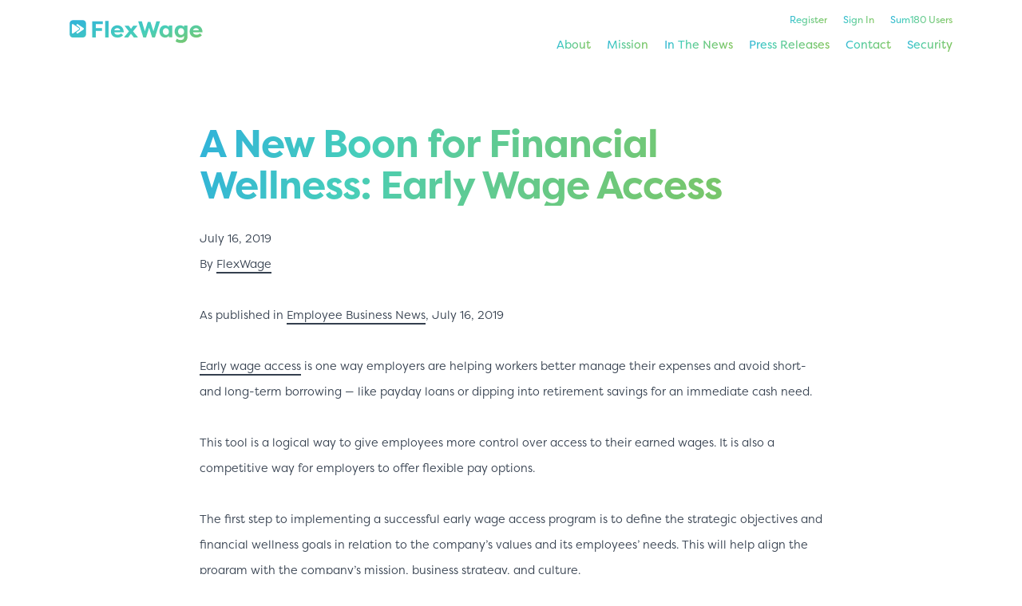

--- FILE ---
content_type: text/css
request_url: https://flexwage.com/wp-content/themes/flexwage-gutenberg/dist/styles/main.css
body_size: 12173
content:
/** Colors */
/** Box Model  */
/** Import everything from autoload */
/**
 * Import npm dependencies
 *
 * Prefix your imports with `~` to grab from node_modules/
 * @see https://github.com/webpack-contrib/sass-loader#imports
 */
/**
  * Gradient font rules
  */
/* line 4, resources/assets/styles/base/_buttons.scss */
button, [type='button'], [type='reset'], [type='submit'] {
  appearance: none;
  border: 0;
  border-radius: 5px;
  color: #fff;
  cursor: pointer;
  display: inline-block;
  font-family: filson-pro, sans-serif;
  font-size: 16px;
  -webkit-font-smoothing: antialiased;
  font-weight: 700;
  line-height: 1;
  min-width: 140px;
  padding: 0.75em 1.5em;
  text-align: center;
  text-decoration: none;
  transition: background-color 0.2s ease-in-out;
  user-select: none;
  vertical-align: middle;
  white-space: nowrap; }
  /* line 26, resources/assets/styles/base/_buttons.scss */
  button:hover, [type='button']:hover, [type='reset']:hover, [type='submit']:hover {
    background-color: #11519a;
    color: #fff; }
  /* line 31, resources/assets/styles/base/_buttons.scss */
  button:focus, [type='button']:focus, [type='reset']:focus, [type='submit']:focus {
    outline: none; }
  /* line 37, resources/assets/styles/base/_buttons.scss */
  button:disabled, [type='button']:disabled, [type='reset']:disabled, [type='submit']:disabled {
    cursor: not-allowed;
    opacity: 0.5; }
    /* line 41, resources/assets/styles/base/_buttons.scss */
    button:disabled:hover, [type='button']:disabled:hover, [type='reset']:disabled:hover, [type='submit']:disabled:hover {
      background-color: #1565c0; }

/* line 47, resources/assets/styles/base/_buttons.scss */
.button, .solid-grad-btn, .posts-navigation a, .ghost-btn, .green-btn, .gform_button, .flat-green-btn, .navy-blue-btn {
  padding: 16px;
  border-radius: 5px;
  font-size: 16px;
  text-decoration: none;
  transition: background-color 0.2s ease-in-out;
  border-image-source: none; }
  /* line 55, resources/assets/styles/base/_buttons.scss */
  .button:hover, .solid-grad-btn:hover, .posts-navigation a:hover, .ghost-btn:hover, .green-btn:hover, .gform_button:hover, .flat-green-btn:hover, .navy-blue-btn:hover {
    transition: background-color 0.2s ease-in-out; }

/* line 60, resources/assets/styles/base/_buttons.scss */
.solid-grad-btn, .posts-navigation a {
  background-image: linear-gradient(111deg, #30b2da, #47ceba, 53%, #82c55b); }
  /* line 65, resources/assets/styles/base/_buttons.scss */
  .solid-grad-btn:hover, .posts-navigation a:hover {
    color: #2b2b2b; }

/* line 70, resources/assets/styles/base/_buttons.scss */
.ghost-btn {
  cursor: pointer;
  position: relative;
  text-align: center;
  user-select: none;
  min-width: 200px;
  border-bottom: none;
  background-image: linear-gradient(111deg, #30b2da, #47ceba, 53%, #82c55b);
  -webkit-background-clip: text;
  background-clip: text;
  -webkit-text-fill-color: transparent; }
  /* line 84, resources/assets/styles/base/_buttons.scss */
  .ghost-btn::before, .ghost-btn::after {
    background: linear-gradient(111deg, #30b2da, #47ceba, 53%, #82c55b);
    border-radius: 5px;
    content: '';
    display: block;
    z-index: -20;
    position: absolute;
    top: 0;
    left: 0;
    height: 100%;
    width: 100%; }
  /* line 96, resources/assets/styles/base/_buttons.scss */
  .ghost-btn::after {
    background: white;
    border-radius: 3px;
    transition: background 0.2s ease-in-out;
    z-index: -10;
    position: absolute;
    top: 2px;
    left: 2px;
    height: calc(100% - 4px);
    width: calc(100% - 4px); }
  /* line 106, resources/assets/styles/base/_buttons.scss */
  .ghost-btn:hover {
    background-image: linear-gradient(to right, white, white); }
    /* line 109, resources/assets/styles/base/_buttons.scss */
    .ghost-btn:hover::after {
      background: rgba(255, 255, 255, 0); }

/* line 115, resources/assets/styles/base/_buttons.scss */
.green-btn, .gform_button {
  background-image: linear-gradient(111deg, #30b2da, #47ceba, 53%, #82c55b);
  overflow: hidden;
  position: relative; }
  /* line 124, resources/assets/styles/base/_buttons.scss */
  .green-btn::before, .gform_button::before {
    background: rgba(255, 255, 255, 0);
    content: '';
    display: block;
    transition: background 0.2s ease-in-out;
    position: absolute;
    top: 0;
    left: 0;
    height: 100%;
    width: 100%; }
  /* line 135, resources/assets/styles/base/_buttons.scss */
  .green-btn:hover::before, .gform_button:hover::before {
    background: white; }
  /* line 139, resources/assets/styles/base/_buttons.scss */
  .green-btn:hover .text, .gform_button:hover .text {
    color: #82c55b; }
  /* line 144, resources/assets/styles/base/_buttons.scss */
  .green-btn .text, .gform_button .text {
    position: relative;
    transition: color 0.2s ease-in-out; }

/* line 155, resources/assets/styles/base/_buttons.scss */
.flat-green-btn:hover {
  color: #82c55b; }

/* line 167, resources/assets/styles/base/_buttons.scss */
.navy-blue-btn:hover {
  color: #343f4e; }

/* line 177, resources/assets/styles/base/_buttons.scss */
.gform_button:hover {
  background: #fff;
  color: #82c55b; }

/* line 5, resources/assets/styles/base/_forms.scss */
fieldset {
  background-color: transparent;
  border: 0;
  margin: 0;
  padding: 0; }

/* line 12, resources/assets/styles/base/_forms.scss */
legend {
  font-weight: 600;
  margin-bottom: 0.375em;
  padding: 0; }

/* line 18, resources/assets/styles/base/_forms.scss */
label {
  display: block;
  font-weight: 600;
  margin-bottom: 0.375em; }

/* line 24, resources/assets/styles/base/_forms.scss */
input,
select,
textarea {
  display: block;
  font-family: filson-pro, sans-serif;
  font-size: 16px; }

/* line 32, resources/assets/styles/base/_forms.scss */
[type='color'], [type='date'], [type='datetime'], [type='datetime-local'], [type='email'], [type='month'], [type='number'], [type='password'], [type='search'], [type='tel'], [type='text'], [type='time'], [type='url'], [type='week'], input:not([type]), textarea,
select {
  appearance: none;
  background-color: #fff;
  border: 2px solid #d7d7d7;
  border-radius: 5px;
  overflow: hidden;
  box-sizing: border-box;
  margin-bottom: 21px;
  padding: 16px 30px !important;
  transition: border-color 0.2s ease-in-out;
  width: 100%; }
  /* line 46, resources/assets/styles/base/_forms.scss */
  [type='color']:hover, [type='date']:hover, [type='datetime']:hover, [type='datetime-local']:hover, [type='email']:hover, [type='month']:hover, [type='number']:hover, [type='password']:hover, [type='search']:hover, [type='tel']:hover, [type='text']:hover, [type='time']:hover, [type='url']:hover, [type='week']:hover, input:not([type]):hover, textarea:hover,
  select:hover {
    border-color: #75b152; }
  /* line 50, resources/assets/styles/base/_forms.scss */
  [type='color']:focus, [type='date']:focus, [type='datetime']:focus, [type='datetime-local']:focus, [type='email']:focus, [type='month']:focus, [type='number']:focus, [type='password']:focus, [type='search']:focus, [type='tel']:focus, [type='text']:focus, [type='time']:focus, [type='url']:focus, [type='week']:focus, input:not([type]):focus, textarea:focus,
  select:focus {
    border-color: #82c55b;
    outline: none; }
  /* line 55, resources/assets/styles/base/_forms.scss */
  [type='color']:disabled, [type='date']:disabled, [type='datetime']:disabled, [type='datetime-local']:disabled, [type='email']:disabled, [type='month']:disabled, [type='number']:disabled, [type='password']:disabled, [type='search']:disabled, [type='tel']:disabled, [type='text']:disabled, [type='time']:disabled, [type='url']:disabled, [type='week']:disabled, input:not([type]):disabled, textarea:disabled,
  select:disabled {
    background-color: #f2f2f2;
    cursor: not-allowed; }
    /* line 59, resources/assets/styles/base/_forms.scss */
    [type='color']:disabled:hover, [type='date']:disabled:hover, [type='datetime']:disabled:hover, [type='datetime-local']:disabled:hover, [type='email']:disabled:hover, [type='month']:disabled:hover, [type='number']:disabled:hover, [type='password']:disabled:hover, [type='search']:disabled:hover, [type='tel']:disabled:hover, [type='text']:disabled:hover, [type='time']:disabled:hover, [type='url']:disabled:hover, [type='week']:disabled:hover, input:not([type]):disabled:hover, textarea:disabled:hover,
    select:disabled:hover {
      border: 1px solid #f6f6f8; }
  /* line 64, resources/assets/styles/base/_forms.scss */
  [type='color']::placeholder, [type='date']::placeholder, [type='datetime']::placeholder, [type='datetime-local']::placeholder, [type='email']::placeholder, [type='month']::placeholder, [type='number']::placeholder, [type='password']::placeholder, [type='search']::placeholder, [type='tel']::placeholder, [type='text']::placeholder, [type='time']::placeholder, [type='url']::placeholder, [type='week']::placeholder, input:not([type])::placeholder, textarea::placeholder,
  select::placeholder {
    color: #858c95; }

/* line 69, resources/assets/styles/base/_forms.scss */
textarea {
  resize: vertical; }

/* line 73, resources/assets/styles/base/_forms.scss */
[type="checkbox"],
[type="radio"] {
  display: inline;
  margin-right: 0.375em; }

/* line 79, resources/assets/styles/base/_forms.scss */
[type="file"] {
  margin-bottom: 0.75em;
  width: 100%; }

/* line 84, resources/assets/styles/base/_forms.scss */
select {
  margin-bottom: 0.75em;
  width: 100%;
  color: #858c95; }

/* line 100, resources/assets/styles/base/_forms.scss */
.gfield {
  margin-top: 0 !important; }

/* line 104, resources/assets/styles/base/_forms.scss */
.gfield_label {
  display: none !important; }

/* line 108, resources/assets/styles/base/_forms.scss */
.gform_fields {
  display: flex;
  flex-direction: column; }

/* line 113, resources/assets/styles/base/_forms.scss */
.ginput_container_select {
  position: relative; }
  /* line 116, resources/assets/styles/base/_forms.scss */
  .ginput_container_select::after {
    position: absolute;
    content: '\F078';
    font-family: 'Font Awesome 5 Free';
    font-weight: 900;
    top: 13px;
    right: 30px;
    color: #858c95; }
  /* line 126, resources/assets/styles/base/_forms.scss */
  .ginput_container_select select {
    margin-left: 0 !important; }

/* line 131, resources/assets/styles/base/_forms.scss */
.gfield_error {
  background-color: rgba(71, 206, 186, 0.1) !important;
  border-top-color: #47ceba !important;
  border-bottom-color: #47ceba !important;
  color: #47ceba !important;
  padding-right: 16px !important; }

/* line 139, resources/assets/styles/base/_forms.scss */
.gform_footer {
  margin-top: 0 !important;
  padding-top: 0 !important; }

/* line 144, resources/assets/styles/base/_forms.scss */
.validation_error {
  border-top-color: #47ceba !important;
  border-bottom-color: #47ceba !important;
  color: #47ceba !important; }

/* line 1, resources/assets/styles/base/_layout.scss */
html {
  background-color: #fff;
  box-sizing: border-box; }

/* line 6, resources/assets/styles/base/_layout.scss */
*,
*::before,
*::after {
  box-sizing: inherit; }

/* line 12, resources/assets/styles/base/_layout.scss */
html,
body {
  height: 100%; }

/* line 17, resources/assets/styles/base/_layout.scss */
body {
  margin: 0; }

/* line 1, resources/assets/styles/base/_lists.scss */
ul,
ol {
  list-style-type: none;
  margin: 0;
  padding: 0; }

/* line 8, resources/assets/styles/base/_lists.scss */
dl {
  margin: 0; }

/* line 12, resources/assets/styles/base/_lists.scss */
dt {
  font-weight: 600;
  margin: 0; }

/* line 17, resources/assets/styles/base/_lists.scss */
dd {
  margin: 0; }

/* line 1, resources/assets/styles/base/_media.scss */
figure {
  margin: 0; }

/* line 5, resources/assets/styles/base/_media.scss */
img,
picture {
  margin: 0;
  max-width: 100%; }

/* line 1, resources/assets/styles/base/_tables.scss */
table {
  border-collapse: collapse;
  margin: 1.5em 0;
  table-layout: fixed;
  text-align: left;
  width: 100%; }

/* line 9, resources/assets/styles/base/_tables.scss */
thead {
  line-height: 1.2;
  vertical-align: bottom; }

/* line 14, resources/assets/styles/base/_tables.scss */
tbody {
  vertical-align: top; }

/* line 18, resources/assets/styles/base/_tables.scss */
tr {
  border-bottom: 1px solid #f6f6f8; }

/* line 22, resources/assets/styles/base/_tables.scss */
th {
  font-weight: 600; }

/* line 26, resources/assets/styles/base/_tables.scss */
th,
td {
  padding: 0.75em 0.75em 0.75em 0; }

/* line 1, resources/assets/styles/base/_typography.scss */
html {
  color: #343f4e;
  font-family: filson-pro, sans-serif;
  font-size: 100%;
  font-weight: 300;
  line-height: 1.5; }

/* line 9, resources/assets/styles/base/_typography.scss */
body {
  font-size: 0.9em;
  line-height: 2.28571; }

/* line 14, resources/assets/styles/base/_typography.scss */
h1,
h2,
h3,
h4,
h5,
h6 {
  font-family: filson-pro, sans-serif;
  font-size: 1.25em;
  line-height: 1.2;
  margin: 0 0 0.75em; }

/* line 26, resources/assets/styles/base/_typography.scss */
p {
  margin: 0 0 32px; }

/* line 30, resources/assets/styles/base/_typography.scss */
a {
  border-bottom: 2px solid;
  border-image-slice: 2;
  color: inherit;
  position: relative;
  text-decoration: none;
  transition: color 0.2s ease-in-out; }
  /* line 40, resources/assets/styles/base/_typography.scss */
  a:hover {
    color: #82c55b; }
  /* line 44, resources/assets/styles/base/_typography.scss */
  a:focus {
    outline: none; }

/* line 51, resources/assets/styles/base/_typography.scss */
hr {
  border-bottom: 1px solid #f6f6f8;
  border-left: 0;
  border-right: 0;
  border-top: 0;
  margin: 1.5em 0; }

/**
 * Font Size
 **/
/* line 62, resources/assets/styles/base/_typography.scss */
.fz\(54\), h1 {
  font-size: 3.37891em;
  line-height: 1.07;
  letter-spacing: -1px;
  margin-bottom: 25px; }
  @media all and (max-width: 400px) {
    /* line 62, resources/assets/styles/base/_typography.scss */
    .fz\(54\), h1 {
      font-size: 2.44141em; } }

/* line 73, resources/assets/styles/base/_typography.scss */
.fz\(48\) {
  font-size: 2.94922em;
  line-height: 1.125;
  letter-spacing: -1.5px; }

/* line 79, resources/assets/styles/base/_typography.scss */
.fz\(36\) {
  font-size: 1.95312em;
  line-height: 1.22;
  letter-spacing: -0.7px; }

/* line 85, resources/assets/styles/base/_typography.scss */
.fz\(30\), h3 {
  font-size: 1.875em;
  line-height: 1.33;
  letter-spacing: -0.5px; }

/* line 91, resources/assets/styles/base/_typography.scss */
.fz\(24\) {
  font-size: 1.5625em;
  line-height: 1.5; }

/* line 96, resources/assets/styles/base/_typography.scss */
.fz\(20\) {
  font-size: 1.25em;
  line-height: 1.6;
  letter-spacing: -0.5px; }

/* line 102, resources/assets/styles/base/_typography.scss */
.fz\(18\) {
  font-size: 1.125em;
  line-height: 1.78;
  letter-spacing: -0.5px; }

/* line 108, resources/assets/styles/base/_typography.scss */
.fz\(16\) {
  font-size: 1.25em;
  line-height: 1.5; }

/* line 113, resources/assets/styles/base/_typography.scss */
.fz\(14\) {
  font-size: 0.875em;
  line-height: 2.28571;
  letter-spacing: -0.5px; }

/**
 * Font Weights
 **/
/* line 126, resources/assets/styles/base/_typography.scss */
.fw\(100\) {
  font-weight: 100; }

/* line 126, resources/assets/styles/base/_typography.scss */
.fw\(200\) {
  font-weight: 200; }

/* line 126, resources/assets/styles/base/_typography.scss */
.fw\(300\) {
  font-weight: 300; }

/* line 126, resources/assets/styles/base/_typography.scss */
.fw\(400\) {
  font-weight: 400; }

/* line 126, resources/assets/styles/base/_typography.scss */
.fw\(500\) {
  font-weight: 500; }

/* line 126, resources/assets/styles/base/_typography.scss */
.fw\(600\) {
  font-weight: 600; }

/* line 126, resources/assets/styles/base/_typography.scss */
.fw\(700\), .ghost-btn, .green-btn, .gform_button, .flat-green-btn, .navy-blue-btn {
  font-weight: 700; }

/* line 126, resources/assets/styles/base/_typography.scss */
.fw\(800\) {
  font-weight: 800; }

/* line 126, resources/assets/styles/base/_typography.scss */
.fw\(900\) {
  font-weight: 900; }

/**
 * General font rules
 */
/* line 134, resources/assets/styles/base/_typography.scss */
.fs\(i\) {
  font-style: italic; }

/* line 138, resources/assets/styles/base/_typography.scss */
.ta\(c\) {
  text-align: center; }

/* line 142, resources/assets/styles/base/_typography.scss */
.ta\(l\) {
  text-align: left; }

/* line 146, resources/assets/styles/base/_typography.scss */
.ta\(r\) {
  text-align: right; }

/* line 159, resources/assets/styles/base/_typography.scss */
.wysiwyg a {
  white-space: nowrap; }

/* line 15, resources/assets/styles/base/_base.scss */
.row {
  display: flex;
  float: left;
  justify-content: center;
  width: 100%; }

/**
 * Color mapping
 */
/* line 41, resources/assets/styles/base/_base.scss */
.bg\(white\), .ghost-btn, .flat-green-btn:hover, .navy-blue-btn:hover {
  background-color: #fff; }

/* line 45, resources/assets/styles/base/_base.scss */
.fg\(white\), .green-btn, .gform_button {
  color: #fff; }

/* line 49, resources/assets/styles/base/_base.scss */
.bdr\(white\) {
  border: solid 2px #fff; }

/* line 41, resources/assets/styles/base/_base.scss */
.bg\(black\) {
  background-color: #2b2b2b; }

/* line 45, resources/assets/styles/base/_base.scss */
.fg\(black\) {
  color: #2b2b2b; }

/* line 49, resources/assets/styles/base/_base.scss */
.bdr\(black\) {
  border: solid 2px #2b2b2b; }

/* line 41, resources/assets/styles/base/_base.scss */
.bg\(dark-navy-blue\), .navy-blue-btn {
  background-color: #343f4e; }

/* line 45, resources/assets/styles/base/_base.scss */
.fg\(dark-navy-blue\) {
  color: #343f4e; }

/* line 49, resources/assets/styles/base/_base.scss */
.bdr\(dark-navy-blue\) {
  border: solid 2px #343f4e; }

/* line 41, resources/assets/styles/base/_base.scss */
.bg\(dark-gray\) {
  background-color: #4a4c4a; }

/* line 45, resources/assets/styles/base/_base.scss */
.fg\(dark-gray\) {
  color: #4a4c4a; }

/* line 49, resources/assets/styles/base/_base.scss */
.bdr\(dark-gray\) {
  border: solid 2px #4a4c4a; }

/* line 41, resources/assets/styles/base/_base.scss */
.bg\(medium-gray\) {
  background-color: #898989; }

/* line 45, resources/assets/styles/base/_base.scss */
.fg\(medium-gray\) {
  color: #898989; }

/* line 49, resources/assets/styles/base/_base.scss */
.bdr\(medium-gray\) {
  border: solid 2px #898989; }

/* line 41, resources/assets/styles/base/_base.scss */
.bg\(light-gray\) {
  background-color: #f6f6f8; }

/* line 45, resources/assets/styles/base/_base.scss */
.fg\(light-gray\) {
  color: #f6f6f8; }

/* line 49, resources/assets/styles/base/_base.scss */
.bdr\(light-gray\) {
  border: solid 2px #f6f6f8; }

/* line 41, resources/assets/styles/base/_base.scss */
.bg\(light-green\), .flat-green-btn {
  background-color: rgba(130, 197, 91, 0.5); }

/* line 45, resources/assets/styles/base/_base.scss */
.fg\(light-green\) {
  color: rgba(130, 197, 91, 0.5); }

/* line 49, resources/assets/styles/base/_base.scss */
.bdr\(light-green\) {
  border: solid 2px rgba(130, 197, 91, 0.5); }

/* line 54, resources/assets/styles/base/_base.scss */
.gradient-font {
  background-image: linear-gradient(111deg, #30b2da, #47ceba, 53%, #82c55b);
  -webkit-background-clip: text;
  background-clip: text;
  -webkit-text-fill-color: transparent; }

/* line 60, resources/assets/styles/base/_base.scss */
.wp-block-embed__wrapper {
  overflow: hidden;
  position: relative;
  max-width: 100%;
  height: auto;
  padding-bottom: 56.25%; }
  /* line 67, resources/assets/styles/base/_base.scss */
  .wp-block-embed__wrapper iframe {
    position: absolute;
    top: 0;
    left: 0;
    width: 100%;
    height: 100%; }

/* Slider */
/* line 3, node_modules/slick-carousel/slick/slick.scss */
.slick-slider {
  position: relative;
  display: block;
  box-sizing: border-box;
  -webkit-touch-callout: none;
  -webkit-user-select: none;
  -khtml-user-select: none;
  -moz-user-select: none;
  -ms-user-select: none;
  user-select: none;
  -ms-touch-action: pan-y;
  touch-action: pan-y;
  -webkit-tap-highlight-color: transparent; }

/* line 17, node_modules/slick-carousel/slick/slick.scss */
.slick-list {
  position: relative;
  overflow: hidden;
  display: block;
  margin: 0;
  padding: 0; }
  /* line 24, node_modules/slick-carousel/slick/slick.scss */
  .slick-list:focus {
    outline: none; }
  /* line 28, node_modules/slick-carousel/slick/slick.scss */
  .slick-list.dragging {
    cursor: pointer;
    cursor: hand; }

/* line 33, node_modules/slick-carousel/slick/slick.scss */
.slick-slider .slick-track,
.slick-slider .slick-list {
  -webkit-transform: translate3d(0, 0, 0);
  -moz-transform: translate3d(0, 0, 0);
  -ms-transform: translate3d(0, 0, 0);
  -o-transform: translate3d(0, 0, 0);
  transform: translate3d(0, 0, 0); }

/* line 42, node_modules/slick-carousel/slick/slick.scss */
.slick-track {
  position: relative;
  left: 0;
  top: 0;
  display: block;
  margin-left: auto;
  margin-right: auto; }
  /* line 50, node_modules/slick-carousel/slick/slick.scss */
  .slick-track:before, .slick-track:after {
    content: "";
    display: table; }
  /* line 56, node_modules/slick-carousel/slick/slick.scss */
  .slick-track:after {
    clear: both; }
  /* line 60, node_modules/slick-carousel/slick/slick.scss */
  .slick-loading .slick-track {
    visibility: hidden; }

/* line 64, node_modules/slick-carousel/slick/slick.scss */
.slick-slide {
  float: left;
  height: 100%;
  min-height: 1px;
  display: none; }
  /* line 68, node_modules/slick-carousel/slick/slick.scss */
  [dir="rtl"] .slick-slide {
    float: right; }
  /* line 71, node_modules/slick-carousel/slick/slick.scss */
  .slick-slide img {
    display: block; }
  /* line 74, node_modules/slick-carousel/slick/slick.scss */
  .slick-slide.slick-loading img {
    display: none; }
  /* line 80, node_modules/slick-carousel/slick/slick.scss */
  .slick-slide.dragging img {
    pointer-events: none; }
  /* line 84, node_modules/slick-carousel/slick/slick.scss */
  .slick-initialized .slick-slide {
    display: block; }
  /* line 88, node_modules/slick-carousel/slick/slick.scss */
  .slick-loading .slick-slide {
    visibility: hidden; }
  /* line 92, node_modules/slick-carousel/slick/slick.scss */
  .slick-vertical .slick-slide {
    display: block;
    height: auto;
    border: 1px solid transparent; }

/* line 98, node_modules/slick-carousel/slick/slick.scss */
.slick-arrow.slick-hidden {
  display: none; }

/* line 25, stdin */
html {
  font-size: 1em;
  width: 100%; }

/* line 30, stdin */
.main {
  align-items: center;
  background: white;
  overflow: hidden;
  position: relative;
  width: 100%;
  z-index: 100; }

/* line 41, stdin */
.main > *:not(.block) {
  max-width: 810px;
  margin-left: auto;
  margin-right: auto;
  padding-left: 15px;
  padding-right: 15px;
  width: 100%; }

/* line 50, stdin */
.main > *:not(.block) + .block,
.main > .block + *:not(.block) {
  margin-top: 10.26694vh; }

/* line 55, stdin */
.main > *:last-child:not(.block) {
  margin-bottom: 10.26694vh; }

/* line 59, stdin */
.main > p {
  margin-bottom: 32px !important; }

/* line 63, stdin */
.main > .checks li::before {
  content: "\F00C";
  font-family: "Font Awesome 5 Free";
  font-weight: 900;
  color: rgba(130, 197, 91, 0.5);
  margin-right: 10px; }

/* line 71, stdin */
.block {
  max-width: 100%;
  width: 100%; }

/** Import theme styles */
/* line 1, resources/assets/styles/components/_modals.scss */
.modal__overlay {
  position: fixed;
  top: 0;
  left: 0;
  right: 0;
  bottom: 0;
  background: rgba(0, 0, 0, 0.6);
  display: flex;
  justify-content: center;
  align-items: center;
  z-index: 9001; }

/* line 14, resources/assets/styles/components/_modals.scss */
.modal__container {
  background-color: #fff;
  flex: 0 1 1100px;
  max-height: 100vh;
  border-radius: 4px;
  overflow-y: auto;
  box-sizing: border-box; }

/* line 25, resources/assets/styles/components/_modals.scss */
.modal__embed {
  padding-bottom: 56.25%;
  position: relative;
  height: 0;
  width: 100%; }
  /* line 31, resources/assets/styles/components/_modals.scss */
  .modal__embed iframe {
    position: absolute;
    top: 0;
    right: 0;
    bottom: 0;
    left: 0;
    height: 100%;
    width: 100%; }

/* line 37, resources/assets/styles/components/_modals.scss */
.modal__title {
  margin-top: 0;
  margin-bottom: 0;
  font-weight: 600;
  font-size: 1.25rem;
  line-height: 1.25;
  color: #00449e;
  box-sizing: border-box; }

/* line 47, resources/assets/styles/components/_modals.scss */
.modal__close {
  background: transparent;
  border: 0;
  min-width: 0;
  z-index: 9001;
  position: absolute;
  top: 15px;
  right: 15px; }
  /* line 55, resources/assets/styles/components/_modals.scss */
  .modal__close:hover {
    background: transparent; }

/* line 60, resources/assets/styles/components/_modals.scss */
.modal__close::before {
  content: "\2715";
  text-shadow: 0 1px 1px rgba(0, 0, 0, 0.4); }

/* line 65, resources/assets/styles/components/_modals.scss */
.modal__btn {
  font-size: 0.875rem;
  padding: 0.5rem 1rem;
  background-color: #e6e6e6;
  color: rgba(0, 0, 0, 0.8);
  border-radius: 0.25rem;
  border-style: none;
  border-width: 0;
  cursor: pointer;
  -webkit-appearance: button;
  text-transform: none;
  overflow: visible;
  line-height: 1.15;
  margin: 0;
  will-change: transform;
  -moz-osx-font-smoothing: grayscale;
  -webkit-backface-visibility: hidden;
  backface-visibility: hidden;
  -webkit-transform: translateZ(0);
  transform: translateZ(0);
  transition: -webkit-transform 0.25s ease-out;
  transition: transform 0.25s ease-out;
  transition: transform 0.25s ease-out, -webkit-transform 0.25s ease-out; }

/* line 90, resources/assets/styles/components/_modals.scss */
.modal__btn:focus,
.modal__btn:hover {
  -webkit-transform: scale(1.05);
  transform: scale(1.05); }

/* line 96, resources/assets/styles/components/_modals.scss */
.modal__btn-primary {
  background-color: #00449e;
  color: #fff; }

@keyframes mmfadeIn {
  from {
    opacity: 0; }
  to {
    opacity: 1; } }

@keyframes mmfadeOut {
  from {
    opacity: 1; }
  to {
    opacity: 0; } }

@keyframes mmslideIn {
  from {
    transform: translateY(15%); }
  to {
    transform: translateY(0); } }

@keyframes mmslideOut {
  from {
    transform: translateY(0); }
  to {
    transform: translateY(-10%); } }

/* line 121, resources/assets/styles/components/_modals.scss */
.micromodal-slide {
  display: none; }

/* line 125, resources/assets/styles/components/_modals.scss */
.micromodal-slide.is-open {
  display: block; }

/* line 129, resources/assets/styles/components/_modals.scss */
.micromodal-slide[aria-hidden="false"] .modal__overlay {
  animation: mmfadeIn 0.3s cubic-bezier(0, 0, 0.2, 1); }

/* line 133, resources/assets/styles/components/_modals.scss */
.micromodal-slide[aria-hidden="false"] .modal__container {
  animation: mmslideIn 0.3s cubic-bezier(0, 0, 0.2, 1); }

/* line 137, resources/assets/styles/components/_modals.scss */
.micromodal-slide[aria-hidden="true"] .modal__overlay {
  animation: mmfadeOut 0.3s cubic-bezier(0, 0, 0.2, 1); }

/* line 141, resources/assets/styles/components/_modals.scss */
.micromodal-slide[aria-hidden="true"] .modal__container {
  animation: mmslideOut 0.3s cubic-bezier(0, 0, 0.2, 1); }

/* line 145, resources/assets/styles/components/_modals.scss */
.micromodal-slide .modal__container,
.micromodal-slide .modal__overlay {
  will-change: transform; }

/* line 150, resources/assets/styles/components/_modals.scss */
#youtube-modal-visibility,
#audio-modal-embed {
  display: none; }
  /* line 154, resources/assets/styles/components/_modals.scss */
  #youtube-modal-visibility.active,
  #audio-modal-embed.active {
    display: block; }

/* line 159, resources/assets/styles/components/_modals.scss */
#audio-modal-embed {
  transform: translateX(-50%) translateY(-50%);
  position: absolute;
  top: 50%;
  left: 50%; }

/** Search form */
/**
 * WordPress Generated Classes
 * @see http://codex.wordpress.org/CSS#WordPress_Generated_Classes
 */
/** Media alignment */
/* line 7, resources/assets/styles/components/_wp-classes.scss */
.alignnone {
  margin-left: 0;
  margin-right: 0;
  max-width: 100%;
  height: auto; }

/* line 14, resources/assets/styles/components/_wp-classes.scss */
.aligncenter {
  display: block;
  margin: 1rem auto;
  height: auto; }

/* line 20, resources/assets/styles/components/_wp-classes.scss */
.alignleft,
.alignright {
  margin-bottom: 1rem;
  height: auto; }

@media (min-width: 30rem) {
  /* line 27, resources/assets/styles/components/_wp-classes.scss */
  .alignleft {
    float: left;
    margin-right: 1rem; }
  /* line 32, resources/assets/styles/components/_wp-classes.scss */
  .alignright {
    float: right;
    margin-left: 1rem; } }

/** Captions */
/** Text meant only for screen readers */
/* line 45, resources/assets/styles/components/_wp-classes.scss */
.screen-reader-text {
  position: absolute;
  width: 1px;
  height: 1px;
  padding: 0;
  margin: -1px;
  overflow: hidden;
  clip: rect(0, 0, 0, 0);
  border: 0;
  color: #000;
  background: #fff; }

/* line 6, resources/assets/styles/layouts/_header.scss */
.brand,
[data-toggle-nav] {
  z-index: 100; }

/* line 11, resources/assets/styles/layouts/_header.scss */
.banner {
  font-weight: 400;
  display: flex;
  flex-direction: column;
  align-items: center;
  width: 100%;
  min-height: 80px;
  background: rgba(255, 255, 255, 0.1);
  transition: background 0.25s ease-in-out;
  z-index: 9001;
  position: fixed;
  top: 0;
  right: 0;
  left: 0; }
  /* line 14, resources/assets/styles/layouts/_header.scss */
  body.admin-bar .banner {
    top: 32px; }
  /* line 30, resources/assets/styles/layouts/_header.scss */
  .banner .top-bar {
    align-items: center;
    background-color: #343f4e;
    color: #fff;
    display: flex;
    font-size: 12px;
    justify-content: center;
    padding: 0 10px;
    height: 40px;
    width: 100%; }
    /* line 41, resources/assets/styles/layouts/_header.scss */
    .banner .top-bar .marquee {
      transform-origin: center left;
      user-select: none;
      white-space: nowrap;
      width: auto !important; }
      @media all and (max-width: 500px) {
        /* line 41, resources/assets/styles/layouts/_header.scss */
        .banner .top-bar .marquee {
          animation: marqueeAnim 15s linear infinite running;
          position: absolute; } }
      /* line 52, resources/assets/styles/layouts/_header.scss */
      .banner .top-bar .marquee:hover {
        animation-play-state: paused; }
    /* line 57, resources/assets/styles/layouts/_header.scss */
    .banner .top-bar .scroll-holder {
      overflow: hidden; }
      @media all and (max-width: 500px) {
        /* line 57, resources/assets/styles/layouts/_header.scss */
        .banner .top-bar .scroll-holder {
          flex: 1 1 100px;
          position: relative;
          height: 27px; } }
    /* line 68, resources/assets/styles/layouts/_header.scss */
    .banner .top-bar .style-svg {
      flex: 0 0 16px;
      height: auto;
      width: 16px; }
    /* line 74, resources/assets/styles/layouts/_header.scss */
    .banner .top-bar .top-bar-link {
      flex: 0 0 auto; }
    /* line 78, resources/assets/styles/layouts/_header.scss */
    .banner .top-bar .top-line {
      align-items: center;
      display: flex;
      flex: 0 0 100%;
      justify-content: center; }
    /* line 85, resources/assets/styles/layouts/_header.scss */
    .banner .top-bar .top-line > * {
      margin-left: 11px; }
    /* line 90, resources/assets/styles/layouts/_header.scss */
    .banner .top-bar .top-line > *:first-child {
      margin-left: 0; }

@keyframes marqueeAnim {
  0% {
    transform: translateX(100%); }
  100% {
    transform: translateX(-100%); } }
  /* line 105, resources/assets/styles/layouts/_header.scss */
  .banner .container {
    align-items: center;
    display: flex;
    justify-content: space-between;
    width: 100%;
    height: 80px;
    padding: 0 6.77083vw;
    position: relative; }
  /* line 115, resources/assets/styles/layouts/_header.scss */
  .banner .unclickable > a:hover {
    cursor: default; }
  /* line 119, resources/assets/styles/layouts/_header.scss */
  .banner a,
  .banner i,
  .banner .sign-in::after {
    border: none;
    background-image: linear-gradient(111deg, #30b2da, #47ceba, 53%, #82c55b);
    -webkit-background-clip: text;
    background-clip: text;
    -webkit-text-fill-color: transparent; }
  /* line 127, resources/assets/styles/layouts/_header.scss */
  .banner a.brand {
    display: flex;
    align-items: center; }
  /* line 132, resources/assets/styles/layouts/_header.scss */
  .banner .style-svg {
    width: 170px;
    height: 30px; }
  /* line 137, resources/assets/styles/layouts/_header.scss */
  .banner .style-svg rect {
    stroke-width: 0; }
  /* line 141, resources/assets/styles/layouts/_header.scss */
  .banner .menu-item {
    margin-left: 20px; }
    @media all and (max-width: 900px) {
      /* line 141, resources/assets/styles/layouts/_header.scss */
      .banner .menu-item {
        margin-left: 0; } }
  /* line 149, resources/assets/styles/layouts/_header.scss */
  .banner .nav-primary,
  .banner .nav {
    display: flex;
    align-items: center; }
  /* line 155, resources/assets/styles/layouts/_header.scss */
  .banner .nav-primary {
    align-items: flex-end;
    flex-direction: column; }
  /* line 160, resources/assets/styles/layouts/_header.scss */
  .banner #menu-top-menu {
    display: flex; }
    /* line 163, resources/assets/styles/layouts/_header.scss */
    .banner #menu-top-menu a {
      font-size: 12px; }
      /* line 166, resources/assets/styles/layouts/_header.scss */
      .banner #menu-top-menu a:hover {
        color: #343f4e;
        opacity: 0.5; }
    @media all and (max-width: 900px) {
      /* line 160, resources/assets/styles/layouts/_header.scss */
      .banner #menu-top-menu {
        flex-direction: column; } }
  /* line 177, resources/assets/styles/layouts/_header.scss */
  .banner .sign-in {
    position: relative; }
    /* line 180, resources/assets/styles/layouts/_header.scss */
    .banner .sign-in::after {
      content: '|';
      position: absolute;
      top: 2px;
      right: -10px;
      font-size: 12px; }
  /* line 190, resources/assets/styles/layouts/_header.scss */
  .banner .nav-primary .sub-menu {
    background: rgba(255, 255, 255, 0.1);
    display: none;
    position: absolute;
    left: 50%;
    z-index: 1;
    min-width: 160px;
    transform: translateX(-50%); }
    /* line 199, resources/assets/styles/layouts/_header.scss */
    .banner .nav-primary .sub-menu::before, .banner .nav-primary .sub-menu::after {
      content: '';
      transform: translateX(-50%);
      position: absolute;
      top: -10px;
      left: 50%;
      border-style: solid;
      height: 0;
      width: 0;
      border-color: transparent transparent rgba(255, 255, 255, 0.1);
      border-width: 0 10px 10px; }
    /* line 208, resources/assets/styles/layouts/_header.scss */
    .banner .nav-primary .sub-menu::after {
      top: -8px;
      border-style: solid;
      height: 0;
      width: 0;
      border-color: transparent transparent rgba(255, 255, 255, 0.1);
      border-width: 0 10px 10px; }
    /* line 214, resources/assets/styles/layouts/_header.scss */
    .banner .nav-primary .sub-menu a {
      display: block;
      padding: 0 4px;
      white-space: nowrap; }
  /* line 221, resources/assets/styles/layouts/_header.scss */
  .banner .nav-primary .menu-item-has-children {
    position: relative; }
  /* line 225, resources/assets/styles/layouts/_header.scss */
  .banner .nav-primary .menu-item-has-children::before {
    background: transparent;
    content: '';
    display: block;
    position: absolute;
    top: -4px;
    right: -4px;
    bottom: -4px;
    left: -4px; }
  /* line 233, resources/assets/styles/layouts/_header.scss */
  .banner .nav-primary .menu-item-has-children:hover .sub-menu {
    display: block; }
  /* line 238, resources/assets/styles/layouts/_header.scss */
  .banner i {
    color: white;
    padding-left: 16px;
    cursor: pointer; }
    /* line 243, resources/assets/styles/layouts/_header.scss */
    .banner i:hover {
      color: #104c90; }

/* line 251, resources/assets/styles/layouts/_header.scss */
body:not(.single-post) .headroom--top:not(.active) .style-svg path {
  fill: white; }

/* line 255, resources/assets/styles/layouts/_header.scss */
body:not(.single-post) .headroom--top:not(.active) .style-svg rect {
  fill: transparent;
  stroke: white;
  stroke-width: 3; }

/* line 261, resources/assets/styles/layouts/_header.scss */
body:not(.single-post) .headroom--top:not(.active) a:hover,
body:not(.single-post) .headroom--top:not(.active) i:hover {
  color: white !important; }

/* line 266, resources/assets/styles/layouts/_header.scss */
body:not(.single-post) .headroom--top:not(.active) a:not(.top-bar-link),
body:not(.single-post) .headroom--top:not(.active) i,
body:not(.single-post) .headroom--top:not(.active) .sign-in::after {
  background-image: none;
  color: white;
  background-clip: unset;
  -webkit-text-fill-color: white; }

/* line 277, resources/assets/styles/layouts/_header.scss */
.headroom--not-top {
  background: white;
  transition: background 0.25s ease-in-out; }
  /* line 286, resources/assets/styles/layouts/_header.scss */
  .headroom--not-top .menu-item-has-children:hover .sub-menu {
    background: white;
    transition: background 0.25s ease-in-out; }

/* line 292, resources/assets/styles/layouts/_header.scss */
.headroom--not-top.headroom--unpinned {
  transition: transform 0.25s ease-in-out; }

@media all and (max-width: 900px) {
  /* line 296, resources/assets/styles/layouts/_header.scss */
  .menu-primary-nav-container,
  .menu-top-menu-container {
    background: white;
    align-items: center;
    display: none;
    overflow: hidden;
    transition: opacity 0.25s ease-in-out, height 0s linear 0.25s;
    justify-content: center; }
    /* line 313, resources/assets/styles/layouts/_header.scss */
    .menu-primary-nav-container.active,
    .menu-top-menu-container.active {
      background: white;
      height: 100%;
      opacity: 1;
      transition: opacity 0.25s ease-in-out, height 0s linear 0s; }
    /* line 322, resources/assets/styles/layouts/_header.scss */
    .menu-primary-nav-container a,
    .menu-top-menu-container a {
      font-weight: 700;
      font-size: 1.875em;
      background-image: linear-gradient(111deg, #30b2da, #47ceba, 53%, #82c55b);
      -webkit-background-clip: text;
      background-clip: text;
      -webkit-text-fill-color: transparent; }
    /* line 329, resources/assets/styles/layouts/_header.scss */
    .menu-primary-nav-container .nav,
    .menu-primary-nav-container .top_nav,
    .menu-top-menu-container .nav,
    .menu-top-menu-container .top_nav {
      display: flex;
      flex-direction: column; }
    /* line 335, resources/assets/styles/layouts/_header.scss */
    .menu-primary-nav-container .menu-item-has-children:hover .sub-menu,
    .menu-top-menu-container .menu-item-has-children:hover .sub-menu {
      background: white; } }

@media all and (max-width: 900px) {
  /* line 341, resources/assets/styles/layouts/_header.scss */
  .nav-primary {
    align-items: center !important;
    background: white;
    display: flex;
    flex-direction: column;
    justify-content: center;
    overflow: hidden;
    opacity: 0.001;
    position: fixed;
    width: 100%;
    height: 0;
    left: 0;
    top: 0;
    transition: opacity 0.25s ease-in-out, height 0s linear 0.25s; }
    /* line 359, resources/assets/styles/layouts/_header.scss */
    .nav-primary.active {
      height: 100%;
      opacity: 1;
      transition: opacity 0.25s ease-in-out, height 0s linear 0s; }
      /* line 366, resources/assets/styles/layouts/_header.scss */
      .nav-primary.active .menu-primary-nav-container,
      .nav-primary.active .menu-top-menu-container {
        display: block; } }

/* line 374, resources/assets/styles/layouts/_header.scss */
[data-toggle-nav] {
  display: none;
  margin-top: -6px; }
  @media all and (max-width: 900px) {
    /* line 374, resources/assets/styles/layouts/_header.scss */
    [data-toggle-nav] {
      display: block; } }

@media all and (max-width: 900px) {
  /* line 385, resources/assets/styles/layouts/_header.scss */
  #menu-top-menu li {
    margin-left: 0;
    text-align: center; }
  /* line 390, resources/assets/styles/layouts/_header.scss */
  #menu-top-menu a {
    font-size: 18px !important; } }

/* line 397, resources/assets/styles/layouts/_header.scss */
.single .main {
  margin-top: 80px; }

/* line 401, resources/assets/styles/layouts/_header.scss */
.single .headroom--top a {
  background-image: linear-gradient(111deg, #30b2da, #47ceba, 53%, #82c55b);
  -webkit-background-clip: text;
  background-clip: text;
  -webkit-text-fill-color: transparent;
  border: none; }

/* line 407, resources/assets/styles/layouts/_header.scss */
.single .headroom--top .brand {
  font-weight: 700; }

/* line 412, resources/assets/styles/layouts/_header.scss */
.top-bar a {
  background: none;
  color: white;
  -webkit-text-fill-color: transparent;
  -webkit-background-clip: text;
  background-clip: text;
  background-image: linear-gradient(white, white) !important; }
  /* line 421, resources/assets/styles/layouts/_header.scss */
  .top-bar a:hover {
    background-image: linear-gradient(111deg, #30b2da, #47ceba, 53%, #82c55b) !important; }

/* line 1, resources/assets/styles/layouts/_footer.scss */
.content-info .container {
  display: flex;
  flex-direction: column; }
  /* line 5, resources/assets/styles/layouts/_footer.scss */
  .content-info .container a {
    border: none; }
  /* line 9, resources/assets/styles/layouts/_footer.scss */
  .content-info .container .social {
    min-height: 112px;
    background-color: #343f4e;
    display: flex;
    justify-content: center;
    align-items: center; }
    /* line 16, resources/assets/styles/layouts/_footer.scss */
    .content-info .container .social .gradient-icon {
      background: linear-gradient(94deg, #30b2da, #47ceba 53%, #82c55b);
      -webkit-background-clip: text;
      -webkit-text-fill-color: transparent;
      display: initial; }
  /* line 24, resources/assets/styles/layouts/_footer.scss */
  .content-info .container .foot-nav {
    background-color: #f6f6f8;
    display: flex;
    justify-content: center;
    padding-top: 4.10678vh;
    padding-bottom: 5.95483vh; }
    /* line 32, resources/assets/styles/layouts/_footer.scss */
    .content-info .container .foot-nav .menu-item {
      flex: 0 1 265px;
      line-height: 1.5; }
    /* line 37, resources/assets/styles/layouts/_footer.scss */
    .content-info .container .foot-nav .style-svg {
      height: 30px;
      width: 170px; }
    /* line 41, resources/assets/styles/layouts/_footer.scss */
    .content-info .container .foot-nav .pay {
      display: flex;
      margin-left: -18px; }
      /* line 45, resources/assets/styles/layouts/_footer.scss */
      .content-info .container .foot-nav .pay li {
        height: 33px;
        margin-left: 18px; }
      /* line 50, resources/assets/styles/layouts/_footer.scss */
      .content-info .container .foot-nav .pay li i {
        font-size: 36px; }

/* line 57, resources/assets/styles/layouts/_footer.scss */
.content-info .groups {
  display: flex;
  flex-wrap: wrap;
  margin-bottom: -3.08008vh;
  flex: 0 0 100%; }
  /* line 63, resources/assets/styles/layouts/_footer.scss */
  .content-info .groups .group {
    align-items: center;
    display: flex;
    flex: 1 1 280px;
    flex-direction: column;
    margin-bottom: 3.08008vh;
    padding: 3.08008vh 15px; }
  /* line 72, resources/assets/styles/layouts/_footer.scss */
  .content-info .groups .item {
    margin-left: 2.08333vw; }
  /* line 76, resources/assets/styles/layouts/_footer.scss */
  .content-info .groups .links {
    display: flex;
    justify-content: center;
    margin-left: -2.08333vw;
    width: calc(100% + 2.08333vw); }
  /* line 83, resources/assets/styles/layouts/_footer.scss */
  .content-info .groups .title {
    font-size: 14.4px;
    letter-spacing: 0.4px; }

/* line 90, resources/assets/styles/layouts/_footer.scss */
.content-info .foot-nav .about {
  font-size: 11px;
  line-height: 2.18182; }

/* line 95, resources/assets/styles/layouts/_footer.scss */
.content-info .foot-nav .text p,
.content-info .foot-nav .bottom-links a {
  opacity: 0.5;
  font-size: 10px;
  line-height: 1.8;
  margin-bottom: 0; }

/* line 103, resources/assets/styles/layouts/_footer.scss */
.content-info .foot-nav .col {
  flex: 1 1 200px;
  margin-bottom: 20px;
  margin-left: 20px; }

/* line 109, resources/assets/styles/layouts/_footer.scss */
.content-info .foot-nav .logo {
  display: block;
  margin-bottom: 25px; }

/* line 114, resources/assets/styles/layouts/_footer.scss */
.content-info .foot-nav .nav {
  line-height: 1.57143; }

/* line 118, resources/assets/styles/layouts/_footer.scss */
.content-info .foot-nav .col-container {
  display: flex;
  flex-wrap: wrap;
  justify-content: center;
  margin-left: -20px;
  margin-bottom: 23px; }

/* line 126, resources/assets/styles/layouts/_footer.scss */
.content-info .foot-nav .inner {
  display: flex;
  flex-direction: column;
  width: 1210px;
  padding: 0 15px; }

/* line 133, resources/assets/styles/layouts/_footer.scss */
.content-info .foot-nav h4 {
  font-size: inherit;
  margin-bottom: 0; }

/* line 138, resources/assets/styles/layouts/_footer.scss */
.content-info .foot-nav .footer-bottom {
  display: flex;
  flex-wrap: wrap;
  justify-content: space-between; }

/* line 144, resources/assets/styles/layouts/_footer.scss */
.content-info .foot-nav .security ul {
  display: flex;
  align-items: center;
  margin-left: -25px; }
  /* line 149, resources/assets/styles/layouts/_footer.scss */
  .content-info .foot-nav .security ul li {
    margin-left: 25px; }

/* line 154, resources/assets/styles/layouts/_footer.scss */
.content-info .foot-nav .security img {
  max-height: 50px; }

/* line 158, resources/assets/styles/layouts/_footer.scss */
.content-info .foot-nav .bottom-links {
  display: flex;
  margin-left: -20px; }

/* line 163, resources/assets/styles/layouts/_footer.scss */
.content-info .foot-nav .bottom-links li {
  margin-left: 20px;
  line-height: 1;
  position: relative; }
  /* line 168, resources/assets/styles/layouts/_footer.scss */
  .content-info .foot-nav .bottom-links li::after {
    content: '|';
    position: absolute;
    top: 4px;
    right: -10px;
    opacity: 0.5;
    font-size: 10px; }
  /* line 178, resources/assets/styles/layouts/_footer.scss */
  .content-info .foot-nav .bottom-links li:last-child::after {
    content: ''; }

/* line 1, resources/assets/styles/layouts/_front-page.scss */
.hero {
  width: 100%;
  min-height: 100vh;
  display: flex;
  align-items: center;
  background-image: linear-gradient(119deg, #30b2da 0%, #47ceba 25%, #82c55b 120%);
  color: white;
  padding-top: 24.64066vh; }
  /* line 10, resources/assets/styles/layouts/_front-page.scss */
  .hero a {
    border-bottom: none; }
  /* line 14, resources/assets/styles/layouts/_front-page.scss */
  .hero .container {
    display: flex;
    justify-content: space-between;
    width: 100%;
    padding-bottom: 13.34702vh;
    padding-left: 13.02083vw; }
    @media all and (max-width: 1216px) {
      /* line 14, resources/assets/styles/layouts/_front-page.scss */
      .hero .container {
        flex-wrap: wrap;
        justify-content: center;
        padding-right: 15px;
        padding-left: 15px; } }
    @media all and (max-width: 768px) {
      /* line 14, resources/assets/styles/layouts/_front-page.scss */
      .hero .container {
        padding-bottom: 30px; } }
  /* line 33, resources/assets/styles/layouts/_front-page.scss */
  .hero .text {
    max-width: 540px; }
    /* line 36, resources/assets/styles/layouts/_front-page.scss */
    .hero .text .btn-container {
      margin-left: -10px;
      margin-bottom: -10px;
      padding-bottom: 19px;
      display: flex;
      flex-wrap: wrap; }
    /* line 44, resources/assets/styles/layouts/_front-page.scss */
    .hero .text .navy-blue-btn {
      margin-left: 10px;
      margin-bottom: 10px; }
    /* line 49, resources/assets/styles/layouts/_front-page.scss */
    .hero .text p {
      max-width: 380px; }
    /* line 53, resources/assets/styles/layouts/_front-page.scss */
    .hero .text .link {
      text-decoration: underline; }
      /* line 56, resources/assets/styles/layouts/_front-page.scss */
      .hero .text .link:hover {
        color: #343f4e; }
    @media all and (max-width: 1250px) {
      /* line 33, resources/assets/styles/layouts/_front-page.scss */
      .hero .text {
        padding-top: 13.02083vw;
        width: 100%; } }
  /* line 67, resources/assets/styles/layouts/_front-page.scss */
  .hero .video {
    max-width: 100%;
    width: 630px; }
    @media all and (max-width: 1216px) {
      /* line 67, resources/assets/styles/layouts/_front-page.scss */
      .hero .video {
        width: 100%;
        margin-top: 5.13347vh; } }
  /* line 77, resources/assets/styles/layouts/_front-page.scss */
  .hero .video .inner {
    background-size: cover;
    background-position: center center;
    background-repeat: no-repeat;
    padding-bottom: 63.1746%;
    height: 0;
    width: 100%; }

/* line 87, resources/assets/styles/layouts/_front-page.scss */
.ticker {
  background-color: #f6f6f8;
  display: flex;
  flex-direction: column;
  padding: 30px 0;
  height: auto;
  width: 100%; }
  /* line 95, resources/assets/styles/layouts/_front-page.scss */
  .ticker a {
    border: none; }
  /* line 99, resources/assets/styles/layouts/_front-page.scss */
  .ticker .inner {
    display: flex;
    flex-direction: column;
    text-align: center; }
  /* line 105, resources/assets/styles/layouts/_front-page.scss */
  .ticker .marquee {
    animation: marquee 64s linear infinite;
    -webkit-animation: marquee 64s linear infinite;
    display: flex;
    overflow: visible;
    flex-wrap: nowrap; }
    /* line 112, resources/assets/styles/layouts/_front-page.scss */
    .ticker .marquee:hover {
      animation-play-state: paused;
      -webkit-animation-play-state: paused; }
  /* line 118, resources/assets/styles/layouts/_front-page.scss */
  .ticker .item {
    align-items: center;
    display: flex;
    flex: 0 0 300px;
    justify-content: center; }
  /* line 125, resources/assets/styles/layouts/_front-page.scss */
  .ticker p {
    color: #c2c2c2; }

@keyframes marquee {
  0% {
    transform: translateX(0%); }
  100% {
    transform: translateX(-50%); } }

@-webkit-keyframes marquee {
  0% {
    transform: translateX(0%); }
  100% {
    transform: translateX(-50%); } }

/* line 151, resources/assets/styles/layouts/_front-page.scss */
.products .container {
  display: flex;
  flex-direction: column;
  max-width: 1340px;
  margin: 0 auto 9.24025vh;
  padding-top: 8.21355vh; }

/* line 159, resources/assets/styles/layouts/_front-page.scss */
.products .title {
  text-align: center;
  max-width: 780px;
  margin: 0 auto 5.13347vh; }

/* line 165, resources/assets/styles/layouts/_front-page.scss */
.products .list {
  display: flex;
  justify-content: center;
  flex-wrap: wrap;
  margin-left: -5.20833vw; }

/* line 172, resources/assets/styles/layouts/_front-page.scss */
.products .item {
  margin-left: 5.20833vw;
  flex: 0 1 260px; }

/* line 177, resources/assets/styles/layouts/_front-page.scss */
.products .item-link {
  display: flex;
  flex-direction: column;
  justify-content: center;
  border-bottom: none;
  text-align: center;
  border-image-source: none; }
  /* line 186, resources/assets/styles/layouts/_front-page.scss */
  .products .item-link:hover button {
    visibility: visible;
    transition: visibility 0.2s ease-in-out; }
  /* line 191, resources/assets/styles/layouts/_front-page.scss */
  .products .item-link:hover p {
    color: #343f4e; }

/* line 197, resources/assets/styles/layouts/_front-page.scss */
.products .sibling-hover p {
  color: #898989; }

/* line 201, resources/assets/styles/layouts/_front-page.scss */
.products .image {
  align-self: center;
  margin-bottom: 2.97741vh;
  height: 180px; }
  /* line 206, resources/assets/styles/layouts/_front-page.scss */
  .products .image img {
    max-height: 180px; }

/* line 211, resources/assets/styles/layouts/_front-page.scss */
.products .name {
  background-image: linear-gradient(111deg, #30b2da, #47ceba, 53%, #82c55b);
  -webkit-background-clip: text;
  background-clip: text;
  -webkit-text-fill-color: transparent; }

/* line 215, resources/assets/styles/layouts/_front-page.scss */
.products p {
  letter-spacing: 0;
  min-height: 81px; }

/* line 220, resources/assets/styles/layouts/_front-page.scss */
.products .ghost-btn {
  background-image: linear-gradient(#343f4e, #343f4e);
  width: 189px;
  margin: 0 auto;
  visibility: hidden;
  transition: visibility 0.2s ease-in-out; }

/* line 229, resources/assets/styles/layouts/_front-page.scss */
.slidy {
  display: flex;
  justify-content: center; }
  /* line 233, resources/assets/styles/layouts/_front-page.scss */
  .slidy .cta {
    align-items: flex-start;
    display: flex;
    flex-direction: column;
    flex: 0 1 380px;
    margin-bottom: 40px; }
  /* line 241, resources/assets/styles/layouts/_front-page.scss */
  .slidy .inner {
    display: flex;
    flex-wrap: wrap;
    flex: 0 1 810px;
    justify-content: space-between;
    margin: 10.26694vh auto;
    padding: 0 15px; }
    @media all and (max-width: 726px) {
      /* line 241, resources/assets/styles/layouts/_front-page.scss */
      .slidy .inner {
        justify-content: center; } }
  /* line 254, resources/assets/styles/layouts/_front-page.scss */
  .slidy .slide-container {
    display: flex;
    flex-direction: column;
    max-width: 300px;
    flex: 0 0 300px;
    position: relative; }
  /* line 262, resources/assets/styles/layouts/_front-page.scss */
  .slidy .slide-container::before,
  .slidy .slide-container::after {
    background: red;
    content: '';
    display: block;
    pointer-events: none;
    z-index: 100;
    height: 100%;
    width: 30px; }
  /* line 273, resources/assets/styles/layouts/_front-page.scss */
  .slidy .slide-container::before {
    background: linear-gradient(to right, white, rgba(255, 255, 255, 0));
    position: absolute;
    top: 0;
    left: 0; }
  /* line 279, resources/assets/styles/layouts/_front-page.scss */
  .slidy .slide-container::after {
    background: linear-gradient(to left, white, rgba(255, 255, 255, 0));
    position: absolute;
    top: 0;
    right: 0; }
  /* line 285, resources/assets/styles/layouts/_front-page.scss */
  .slidy .slick-dots {
    display: flex !important;
    margin-left: -10px;
    margin-top: -40px;
    position: relative;
    justify-content: center;
    width: calc(100% + 10px);
    z-index: 100; }
    /* line 294, resources/assets/styles/layouts/_front-page.scss */
    .slidy .slick-dots li {
      margin-left: 10px; }
    /* line 298, resources/assets/styles/layouts/_front-page.scss */
    .slidy .slick-dots button {
      background: #d7d7d7;
      border-radius: 6px;
      font-size: 0;
      line-height: 0;
      min-width: 0;
      transition: none;
      height: 12px;
      width: 12px; }
    /* line 309, resources/assets/styles/layouts/_front-page.scss */
    .slidy .slick-dots .slick-active button {
      background: linear-gradient(111deg, #30b2da, #47ceba, 53%, #82c55b); }

/* line 315, resources/assets/styles/layouts/_front-page.scss */
.tiles {
  display: flex; }
  /* line 318, resources/assets/styles/layouts/_front-page.scss */
  .tiles .image {
    background-position: center center;
    background-repeat: no-repeat;
    background-size: cover;
    display: block;
    transform: scale(1);
    transition: transform 0.25s ease-in-out;
    position: absolute;
    top: 0;
    left: 0;
    height: 100%;
    width: 100%; }
  /* line 330, resources/assets/styles/layouts/_front-page.scss */
  .tiles .item {
    flex: 1 1 480px; }
  /* line 334, resources/assets/styles/layouts/_front-page.scss */
  .tiles .link {
    align-items: center;
    border: none;
    display: flex;
    justify-content: center;
    overflow: hidden;
    position: relative;
    height: 261px;
    width: 100%; }
  /* line 345, resources/assets/styles/layouts/_front-page.scss */
  .tiles .link::before {
    background: rgba(0, 0, 0, 0);
    content: '';
    display: block;
    transition: background 0.25s ease-in-out;
    z-index: 150;
    position: absolute;
    top: 0;
    left: 0;
    height: 100%;
    width: 100%; }
  /* line 356, resources/assets/styles/layouts/_front-page.scss */
  .tiles .list {
    background-color: black;
    display: flex;
    flex: 0 0 100%;
    flex-wrap: wrap;
    justify-content: center;
    overflow: hidden; }
  /* line 365, resources/assets/styles/layouts/_front-page.scss */
  .tiles .text {
    text-align: center;
    display: block;
    flex: 0 1 200px;
    letter-spacing: -0.5px;
    padding: 15px 0;
    position: relative;
    z-index: 300; }
  /* line 375, resources/assets/styles/layouts/_front-page.scss */
  .tiles .text::before {
    content: '';
    display: block;
    background: linear-gradient(111deg, #30b2da, #47ceba, 53%, #82c55b);
    border-radius: 5px;
    opacity: 0.001;
    transition: opacity 0.2s ease-in-out;
    z-index: -10;
    position: absolute;
    top: 0;
    left: 0;
    height: 100%;
    width: 100%; }
  /* line 388, resources/assets/styles/layouts/_front-page.scss */
  .tiles .link:hover {
    color: white; }
    /* line 391, resources/assets/styles/layouts/_front-page.scss */
    .tiles .link:hover::before {
      background: rgba(0, 0, 0, 0.4); }
    /* line 395, resources/assets/styles/layouts/_front-page.scss */
    .tiles .link:hover .image {
      transform: scale(1.2); }
    /* line 399, resources/assets/styles/layouts/_front-page.scss */
    .tiles .link:hover .text::before {
      opacity: 1; }

/* line 405, resources/assets/styles/layouts/_front-page.scss */
.testimonials {
  background-color: #f6f6f8;
  color: #343f4e;
  min-height: 750px; }
  /* line 410, resources/assets/styles/layouts/_front-page.scss */
  .testimonials .container {
    display: flex;
    flex-direction: column;
    justify-content: center;
    align-items: center;
    padding: 8.00821vh 13.02083vw 4.51745vh 13.02083vw; }
  /* line 418, resources/assets/styles/layouts/_front-page.scss */
  .testimonials .title {
    color: #343f4e; }
  /* line 422, resources/assets/styles/layouts/_front-page.scss */
  .testimonials .halves {
    display: flex;
    justify-content: space-between; }
    @media all and (max-width: 1100px) {
      /* line 422, resources/assets/styles/layouts/_front-page.scss */
      .testimonials .halves {
        flex-wrap: wrap;
        justify-content: center; } }
  /* line 432, resources/assets/styles/layouts/_front-page.scss */
  .testimonials .inner {
    max-width: 300px;
    margin-right: 20px; }
    /* line 436, resources/assets/styles/layouts/_front-page.scss */
    .testimonials .inner img {
      margin-bottom: 16px;
      width: 28px; }
    /* line 441, resources/assets/styles/layouts/_front-page.scss */
    .testimonials .inner h3 {
      margin-bottom: 20px; }
    @media all and (max-width: 1100px) {
      /* line 432, resources/assets/styles/layouts/_front-page.scss */
      .testimonials .inner {
        width: 100%;
        margin-bottom: 8.21355vh; } }
  /* line 451, resources/assets/styles/layouts/_front-page.scss */
  .testimonials .app-btns a {
    width: 120px;
    margin-top: 10px; }
  /* line 456, resources/assets/styles/layouts/_front-page.scss */
  .testimonials .list-half {
    max-width: 620px; }
    @media all and (max-width: 1100px) {
      /* line 456, resources/assets/styles/layouts/_front-page.scss */
      .testimonials .list-half {
        width: 100%; } }
  /* line 464, resources/assets/styles/layouts/_front-page.scss */
  .testimonials .item {
    display: flex;
    margin-bottom: 5.64682vh; }
    @media all and (max-width: 575px) {
      /* line 464, resources/assets/styles/layouts/_front-page.scss */
      .testimonials .item {
        flex-wrap: wrap;
        justify-content: center; } }
    /* line 473, resources/assets/styles/layouts/_front-page.scss */
    .testimonials .item .image {
      background-position: center center;
      background-repeat: no-repeat;
      background-size: cover;
      border-radius: 50%;
      align-self: center;
      overflow: hidden;
      flex: 0 0 140px;
      height: 140px;
      width: 140px; }
      @media all and (max-width: 575px) {
        /* line 473, resources/assets/styles/layouts/_front-page.scss */
        .testimonials .item .image {
          margin-bottom: 20px; } }
    /* line 489, resources/assets/styles/layouts/_front-page.scss */
    .testimonials .item .text {
      padding-left: 20px; }
  /* line 494, resources/assets/styles/layouts/_front-page.scss */
  .testimonials .button, .testimonials .solid-grad-btn, .testimonials .posts-navigation a, .posts-navigation .testimonials a, .testimonials .ghost-btn, .testimonials .green-btn, .testimonials .gform_button, .testimonials .flat-green-btn, .testimonials .navy-blue-btn {
    font-weight: 700;
    position: relative;
    display: flex;
    align-items: center;
    justify-content: center;
    margin: 0 auto;
    z-index: 10;
    border-bottom: none;
    height: 48px;
    width: 185px; }
    /* line 506, resources/assets/styles/layouts/_front-page.scss */
    .testimonials .button::before, .testimonials .solid-grad-btn::before, .testimonials .posts-navigation a::before, .posts-navigation .testimonials a::before, .testimonials .ghost-btn::before, .testimonials .green-btn::before, .testimonials .gform_button::before, .testimonials .flat-green-btn::before, .testimonials .navy-blue-btn::before {
      content: '';
      background: linear-gradient(111deg, #30b2da, #47ceba, 53%, #82c55b);
      border-radius: 5px;
      display: block;
      z-index: -10;
      position: absolute;
      top: 0;
      left: 0;
      height: 100%;
      width: 100%; }
    /* line 519, resources/assets/styles/layouts/_front-page.scss */
    .testimonials .button::after, .testimonials .solid-grad-btn::after, .testimonials .posts-navigation a::after, .posts-navigation .testimonials a::after, .testimonials .ghost-btn::after, .testimonials .green-btn::after, .testimonials .gform_button::after, .testimonials .flat-green-btn::after, .testimonials .navy-blue-btn::after {
      content: '';
      background: #f6f6f8;
      border-radius: 3px;
      z-index: -2;
      position: absolute;
      top: 2px;
      left: 2px;
      width: calc(100% - 4px);
      height: calc(100% - 4px);
      transition: background 0.2s ease-in-out; }
    /* line 532, resources/assets/styles/layouts/_front-page.scss */
    .testimonials .button:hover, .testimonials .solid-grad-btn:hover, .testimonials .posts-navigation a:hover, .posts-navigation .testimonials a:hover, .testimonials .ghost-btn:hover, .testimonials .green-btn:hover, .testimonials .gform_button:hover, .testimonials .flat-green-btn:hover, .testimonials .navy-blue-btn:hover {
      background-image: linear-gradient(to right, white, white);
      color: #343f4e; }
      /* line 536, resources/assets/styles/layouts/_front-page.scss */
      .testimonials .button:hover::after, .testimonials .solid-grad-btn:hover::after, .testimonials .posts-navigation a:hover::after, .posts-navigation .testimonials a:hover::after, .testimonials .ghost-btn:hover::after, .testimonials .green-btn:hover::after, .testimonials .gform_button:hover::after, .testimonials .flat-green-btn:hover::after, .testimonials .navy-blue-btn:hover::after {
        background: rgba(246, 246, 248, 0); }

/* line 543, resources/assets/styles/layouts/_front-page.scss */
.text-image {
  display: flex;
  min-height: 800px; }
  @media all and (max-width: 900px) {
    /* line 543, resources/assets/styles/layouts/_front-page.scss */
    .text-image {
      flex-wrap: wrap-reverse; } }
  /* line 551, resources/assets/styles/layouts/_front-page.scss */
  .text-image .left {
    display: flex;
    flex-direction: column;
    justify-content: center;
    padding-left: 12.34375vw;
    width: 50vw;
    background: linear-gradient(126deg, #30b2da, #47ceba 53%, #82c55b); }
    /* line 559, resources/assets/styles/layouts/_front-page.scss */
    .text-image .left .text {
      max-width: 393px;
      color: white; }
    /* line 564, resources/assets/styles/layouts/_front-page.scss */
    .text-image .left h3 {
      color: white; }
    /* line 568, resources/assets/styles/layouts/_front-page.scss */
    .text-image .left a {
      border-bottom: none; }
    /* line 572, resources/assets/styles/layouts/_front-page.scss */
    .text-image .left .btn-container {
      margin-left: -10px; }
    /* line 576, resources/assets/styles/layouts/_front-page.scss */
    .text-image .left .navy-blue-btn {
      margin-left: 10px; }
    @media all and (max-width: 900px) {
      /* line 551, resources/assets/styles/layouts/_front-page.scss */
      .text-image .left {
        width: 100%;
        align-items: center;
        padding: 0 15px; } }
  /* line 587, resources/assets/styles/layouts/_front-page.scss */
  .text-image .right {
    background-size: cover;
    background-position: center center;
    background-repeat: no-repeat;
    width: 50vw; }
    @media all and (max-width: 900px) {
      /* line 587, resources/assets/styles/layouts/_front-page.scss */
      .text-image .right {
        width: 100%; } }

/* line 599, resources/assets/styles/layouts/_front-page.scss */
.cta-hero {
  min-height: 600px;
  background-size: cover;
  background-position: center center;
  background-repeat: no-repeat;
  padding-top: 22.99795vh;
  padding-bottom: 17.86448vh;
  padding-left: 13.02083vw; }
  /* line 605, resources/assets/styles/layouts/_front-page.scss */
  .cta-hero + *:not(.block) {
    margin-top: 10.26694vh; }
  /* line 611, resources/assets/styles/layouts/_front-page.scss */
  .cta-hero .text {
    max-width: 540px;
    padding-right: 10px; }
    /* line 615, resources/assets/styles/layouts/_front-page.scss */
    .cta-hero .text .button, .cta-hero .text .solid-grad-btn, .cta-hero .text .posts-navigation a, .posts-navigation .cta-hero .text a, .cta-hero .text .ghost-btn, .cta-hero .text .green-btn, .cta-hero .text .gform_button, .cta-hero .text .flat-green-btn, .cta-hero .text .navy-blue-btn {
      display: flex;
      border-bottom: none;
      background-image: linear-gradient(102deg, #30b2da, #47ceba 53%, #82c55b); }
      /* line 620, resources/assets/styles/layouts/_front-page.scss */
      .cta-hero .text .button:hover, .cta-hero .text .solid-grad-btn:hover, .cta-hero .text .posts-navigation a:hover, .posts-navigation .cta-hero .text a:hover, .cta-hero .text .ghost-btn:hover, .cta-hero .text .green-btn:hover, .cta-hero .text .gform_button:hover, .cta-hero .text .flat-green-btn:hover, .cta-hero .text .navy-blue-btn:hover {
        color: #343f4e; }

/* line 627, resources/assets/styles/layouts/_front-page.scss */
.template-front-page .cta-hero {
  margin-bottom: 0; }

/* line 1, resources/assets/styles/layouts/_pages.scss */
.cta-hero {
  background-image: linear-gradient(119deg, #30b2da 0%, #47ceba 25%, #82c55b 120%); }
  /* line 5, resources/assets/styles/layouts/_pages.scss */
  .cta-hero .text {
    align-items: flex-start;
    display: flex;
    flex-direction: column; }

/* line 12, resources/assets/styles/layouts/_pages.scss */
.headline {
  display: flex;
  justify-content: center; }
  /* line 16, resources/assets/styles/layouts/_pages.scss */
  .headline .container {
    display: flex;
    flex: 0 1 810px;
    flex-direction: column;
    justify-content: center;
    align-items: center;
    min-height: 410px;
    text-align: center;
    padding: 0 15px; }
    /* line 26, resources/assets/styles/layouts/_pages.scss */
    .headline .container h3 {
      background-image: linear-gradient(111deg, #30b2da, #47ceba, 53%, #82c55b);
      -webkit-background-clip: text;
      background-clip: text;
      -webkit-text-fill-color: transparent; }
    /* line 30, resources/assets/styles/layouts/_pages.scss */
    .headline .container a {
      border-bottom: none;
      margin-top: 8.00821vh; }
    /* line 35, resources/assets/styles/layouts/_pages.scss */
    .headline .container p:last-of-type {
      margin-bottom: 0; }

/* line 41, resources/assets/styles/layouts/_pages.scss */
.video-module {
  display: flex;
  justify-content: center; }
  /* line 47, resources/assets/styles/layouts/_pages.scss */
  .video-module .container {
    padding: 0 15px;
    position: relative;
    display: flex;
    flex-basis: 1196px; }
    @media all and (max-width: 768px) {
      /* line 47, resources/assets/styles/layouts/_pages.scss */
      .video-module .container {
        flex-direction: column; } }
  /* line 58, resources/assets/styles/layouts/_pages.scss */
  .video-module .text {
    pointer-events: none;
    z-index: 100;
    max-width: 46%;
    transform: translateY(-50%);
    position: absolute;
    top: 50%;
    left: 15px; }
    @media all and (max-width: 768px) {
      /* line 58, resources/assets/styles/layouts/_pages.scss */
      .video-module .text {
        max-width: 100%;
        transform: translateY(-20%);
        top: auto;
        position: absolute;
        bottom: 0;
        left: 15px; } }
  /* line 75, resources/assets/styles/layouts/_pages.scss */
  .video-module .title {
    flex: 0 1 113px; }
    /* line 78, resources/assets/styles/layouts/_pages.scss */
    .video-module .title h3 {
      background-image: linear-gradient(111deg, #30b2da, #47ceba, 53%, #82c55b);
      -webkit-background-clip: text;
      background-clip: text;
      -webkit-text-fill-color: transparent; }
    @media all and (max-width: 768px) {
      /* line 75, resources/assets/styles/layouts/_pages.scss */
      .video-module .title {
        order: 2; } }
  /* line 87, resources/assets/styles/layouts/_pages.scss */
  .video-module .spacer {
    flex: 0 3 113px; }
    @media all and (max-width: 768px) {
      /* line 87, resources/assets/styles/layouts/_pages.scss */
      .video-module .spacer {
        display: none; } }
  /* line 95, resources/assets/styles/layouts/_pages.scss */
  .video-module .youtube-video {
    background-position: center center;
    background-repeat: no-repeat;
    background-size: cover;
    height: 500px;
    position: relative;
    flex: 0 1 940px; }
    @media all and (max-width: 768px) {
      /* line 95, resources/assets/styles/layouts/_pages.scss */
      .video-module .youtube-video {
        order: 1;
        width: 100%;
        flex: 0 0 400px; } }
  /* line 111, resources/assets/styles/layouts/_pages.scss */
  .video-module .style-svg {
    position: absolute;
    top: 50%;
    right: 50%;
    bottom: 50%;
    left: 50%;
    height: 54px;
    width: 54px;
    transform: translate(-50%, -50%); }

/* line 119, resources/assets/styles/layouts/_pages.scss */
.big-image {
  display: flex;
  min-height: 600px;
  justify-content: center;
  align-items: center; }

/* line 126, resources/assets/styles/layouts/_pages.scss */
.data-points {
  min-height: 400px;
  background-image: linear-gradient(111deg, #30b2da, #47ceba, 53%, #82c55b);
  color: #fff;
  display: flex;
  margin-bottom: 10.26694vh;
  padding: 90px 15px 75px;
  position: relative; }
  /* line 135, resources/assets/styles/layouts/_pages.scss */
  .data-points::before {
    content: '';
    background-color: #fff;
    transform: translate(-50%, -50%) rotate(45deg);
    height: 72px;
    width: 72px;
    position: absolute;
    top: 0;
    right: 50%;
    left: 50%; }
  /* line 144, resources/assets/styles/layouts/_pages.scss */
  .data-points .container {
    max-width: 1250px;
    margin: 0 auto;
    display: flex;
    flex-direction: column;
    justify-content: center;
    text-align: center; }
  /* line 153, resources/assets/styles/layouts/_pages.scss */
  .data-points .title {
    max-width: 807px;
    margin: 0 auto 2.97741vh; }
  /* line 158, resources/assets/styles/layouts/_pages.scss */
  .data-points .list {
    display: flex;
    justify-content: center;
    flex-wrap: wrap;
    margin-left: -20px; }
  /* line 165, resources/assets/styles/layouts/_pages.scss */
  .data-points .item {
    margin-left: 20px;
    flex: 0 1 300px; }
  /* line 170, resources/assets/styles/layouts/_pages.scss */
  .data-points .stat {
    text-shadow: 5px 5px 5px #3eb678; }

/* line 175, resources/assets/styles/layouts/_pages.scss */
.page-header {
  align-items: center;
  background: linear-gradient(111deg, #30b2da, #47ceba, 53%, #82c55b);
  color: white;
  display: flex;
  justify-content: center;
  padding-top: 64px;
  height: 270px; }
  /* line 184, resources/assets/styles/layouts/_pages.scss */
  .page-header + *:not(.block) {
    margin-top: 10.26694vh; }

/* line 189, resources/assets/styles/layouts/_pages.scss */
.page\(imageLinks\) {
  display: flex;
  justify-content: center;
  margin-bottom: 71px; }
  /* line 194, resources/assets/styles/layouts/_pages.scss */
  .page\(imageLinks\) .container {
    display: flex;
    flex: 0 1 1000px;
    flex-direction: column;
    justify-content: center;
    align-items: center;
    padding: 0 15px; }
  /* line 203, resources/assets/styles/layouts/_pages.scss */
  .page\(imageLinks\) h3 {
    background-image: linear-gradient(111deg, #30b2da, #47ceba, 53%, #82c55b);
    -webkit-background-clip: text;
    background-clip: text;
    -webkit-text-fill-color: transparent;
    margin-bottom: 5.44148vh; }
  /* line 209, resources/assets/styles/layouts/_pages.scss */
  .page\(imageLinks\) ul {
    display: flex;
    flex-wrap: wrap;
    justify-content: center;
    align-items: center;
    margin-left: -20px;
    margin-bottom: -20px;
    width: 100%;
    max-width: 1240px; }
  /* line 220, resources/assets/styles/layouts/_pages.scss */
  .page\(imageLinks\) li {
    flex: 0 1 300px;
    margin-left: 20px;
    margin-bottom: 20px; }
  /* line 226, resources/assets/styles/layouts/_pages.scss */
  .page\(imageLinks\) a {
    border: none;
    display: flex;
    font-size: 16px;
    justify-content: center;
    align-items: center;
    overflow: hidden;
    position: relative;
    height: 163px;
    width: 100%; }
  /* line 238, resources/assets/styles/layouts/_pages.scss */
  .page\(imageLinks\) a::before {
    background: rgba(0, 0, 0, 0);
    content: '';
    display: block;
    transition: background 0.25s ease-in-out;
    z-index: 150;
    position: absolute;
    top: 0;
    left: 0;
    height: 100%;
    width: 100%; }
  /* line 249, resources/assets/styles/layouts/_pages.scss */
  .page\(imageLinks\) .image {
    background-position: center center;
    background-repeat: no-repeat;
    background-size: cover;
    display: block;
    transition: transform 0.25s ease-in-out;
    z-index: 100;
    position: absolute;
    top: 0;
    left: 0;
    height: 100%;
    width: 100%; }
  /* line 261, resources/assets/styles/layouts/_pages.scss */
  .page\(imageLinks\) .text {
    z-index: 200; }
  /* line 265, resources/assets/styles/layouts/_pages.scss */
  .page\(imageLinks\) a:hover {
    color: white; }
    /* line 268, resources/assets/styles/layouts/_pages.scss */
    .page\(imageLinks\) a:hover::before {
      background: rgba(0, 0, 0, 0.4); }
    /* line 272, resources/assets/styles/layouts/_pages.scss */
    .page\(imageLinks\) a:hover .image {
      transform: scale(1.2); }

/* line 279, resources/assets/styles/layouts/_pages.scss */
.page\(quote\) .container {
  display: flex;
  justify-content: center;
  align-items: center;
  flex-wrap: wrap;
  min-height: 439px;
  padding: 5.13347vh 15px; }
  /* line 287, resources/assets/styles/layouts/_pages.scss */
  .page\(quote\) .container .image {
    align-self: center;
    margin-right: 20px; }
  /* line 292, resources/assets/styles/layouts/_pages.scss */
  .page\(quote\) .container .text {
    display: flex;
    flex-direction: column;
    max-width: 460px; }
    /* line 297, resources/assets/styles/layouts/_pages.scss */
    .page\(quote\) .container .text p {
      margin-bottom: 0; }
  /* line 302, resources/assets/styles/layouts/_pages.scss */
  .page\(quote\) .container .quote-mark {
    align-self: flex-start;
    margin-bottom: 8px; }

/* line 310, resources/assets/styles/layouts/_pages.scss */
.page\(textCTA\) .button, .page\(textCTA\) .solid-grad-btn, .page\(textCTA\) .posts-navigation a, .posts-navigation .page\(textCTA\) a, .page\(textCTA\) .ghost-btn, .page\(textCTA\) .green-btn, .page\(textCTA\) .gform_button, .page\(textCTA\) .flat-green-btn, .page\(textCTA\) .navy-blue-btn {
  background: linear-gradient(111deg, #30b2da, #47ceba, 53%, #82c55b); }

/* line 314, resources/assets/styles/layouts/_pages.scss */
.page\(textCTA\) .container {
  align-items: center;
  display: flex;
  flex-direction: column;
  flex: 0 1 810px;
  min-width: 140px;
  padding: 10.26694vh 15px; }

/* line 323, resources/assets/styles/layouts/_pages.scss */
.page\(textCTA\) .title {
  margin-bottom: 16px; }

/* line 328, resources/assets/styles/layouts/_pages.scss */
.page\(threeIcons\) {
  display: flex;
  justify-content: center;
  margin-bottom: 9.24025vh; }
  /* line 333, resources/assets/styles/layouts/_pages.scss */
  .page\(threeIcons\) .container {
    flex: 0 1 970px; }
  /* line 343, resources/assets/styles/layouts/_pages.scss */
  .page\(threeIcons\) .list {
    display: flex;
    flex-wrap: wrap;
    justify-content: center;
    align-items: center;
    margin-left: -20px;
    width: calc(100% + 20px); }
  /* line 352, resources/assets/styles/layouts/_pages.scss */
  .page\(threeIcons\) .item {
    flex: 0 1 300px;
    display: flex;
    flex-direction: column;
    justify-content: center;
    align-items: center;
    margin-left: 20px; }
  /* line 361, resources/assets/styles/layouts/_pages.scss */
  .page\(threeIcons\) .image {
    margin-bottom: 20px;
    height: 54px;
    width: auto; }

/* line 368, resources/assets/styles/layouts/_pages.scss */
.page\(threeLogos\) {
  display: flex;
  justify-content: center;
  margin-bottom: 7.18686vh;
  margin-top: 7.18686vh; }
  /* line 374, resources/assets/styles/layouts/_pages.scss */
  .page\(threeLogos\) .container {
    flex: 0 1 970px; }
  /* line 378, resources/assets/styles/layouts/_pages.scss */
  .page\(threeLogos\) .list {
    display: flex;
    flex-wrap: wrap;
    justify-content: center;
    align-items: center;
    margin-left: -20px;
    width: calc(100% + 20px); }
  /* line 387, resources/assets/styles/layouts/_pages.scss */
  .page\(threeLogos\) .item {
    flex: 0 1 300px;
    display: flex;
    flex-direction: column;
    justify-content: center;
    align-items: center;
    margin-left: 20px; }
  /* line 396, resources/assets/styles/layouts/_pages.scss */
  .page\(threeLogos\) .image {
    margin-bottom: 10px;
    height: 91.7px;
    width: auto; }
  /* line 402, resources/assets/styles/layouts/_pages.scss */
  .page\(threeLogos\) p {
    line-height: 1.5; }

/* line 407, resources/assets/styles/layouts/_pages.scss */
.wysiwyg {
  display: flex; }
  /* line 410, resources/assets/styles/layouts/_pages.scss */
  .wysiwyg .container {
    flex: 0 1 810px;
    margin: 0 auto;
    padding: 10.26694vh 15px; }

@media all and (max-width: 900px) {
  /* line 417, resources/assets/styles/layouts/_pages.scss */
  .page {
    margin-top: 40px; } }

/* line 423, resources/assets/styles/layouts/_pages.scss */
.art-container {
  display: grid;
  grid-gap: 30px;
  grid-template-columns: repeat(auto-fit, minmax(270px, 1fr));
  padding: 10.26694vh 15px; }
  /* line 429, resources/assets/styles/layouts/_pages.scss */
  .art-container .byline {
    display: none; }
  /* line 433, resources/assets/styles/layouts/_pages.scss */
  .art-container .entry-title {
    display: block;
    width: 100%; }
  /* line 438, resources/assets/styles/layouts/_pages.scss */
  .art-container .entry-title a {
    border-bottom: none;
    display: inline-block;
    line-height: 1.75;
    word-wrap: normal;
    background-image: linear-gradient(111deg, #30b2da, #47ceba, 53%, #82c55b);
    -webkit-background-clip: text;
    background-clip: text;
    -webkit-text-fill-color: transparent; }

/* line 448, resources/assets/styles/layouts/_pages.scss */
.posts-navigation {
  max-width: 810px;
  margin: 1.02669vh auto 10.26694vh;
  padding: 0 15px; }
  /* line 453, resources/assets/styles/layouts/_pages.scss */
  .posts-navigation .nav-links {
    display: flex;
    justify-content: space-between;
    margin-left: -30px; }
  /* line 459, resources/assets/styles/layouts/_pages.scss */
  .posts-navigation .nav-next,
  .posts-navigation .nav-previous {
    margin-left: 30px; }
  /* line 464, resources/assets/styles/layouts/_pages.scss */
  .posts-navigation a {
    color: white;
    display: block;
    border-bottom: none; }
    /* line 471, resources/assets/styles/layouts/_pages.scss */
    .posts-navigation a:hover {
      color: #343f4e; }

/* line 477, resources/assets/styles/layouts/_pages.scss */
.blog {
  display: flex;
  flex-direction: column; }

/* line 483, resources/assets/styles/layouts/_pages.scss */
.error404 .main .container {
  max-width: 810px;
  margin: 0 auto;
  padding: 10.26694vh 15px; }

/* line 490, resources/assets/styles/layouts/_pages.scss */
.block\(teamList\) {
  display: grid;
  grid-row-gap: 30px;
  grid-column-gap: 30px;
  grid-template-columns: repeat(auto-fit, minmax(260px, 1fr)); }

/* line 498, resources/assets/styles/layouts/_pages.scss */
.block.team-list .container {
  max-width: 810px;
  margin-left: auto;
  margin-right: auto;
  padding-left: 15px;
  padding-right: 15px; }

/* line 506, resources/assets/styles/layouts/_pages.scss */
.block.team-list .list {
  display: grid;
  grid-row-gap: 30px;
  grid-column-gap: 30px;
  grid-template-columns: repeat(auto-fit, minmax(260px, 1fr)); }

/**
 * FAQ Page
 */
/* line 517, resources/assets/styles/layouts/_pages.scss */
.anchor-row {
  display: flex;
  justify-content: center;
  margin-top: 0 !important;
  margin-bottom: 10.26694vh; }

/* line 1, resources/assets/styles/layouts/_posts.scss */
.single {
  display: flex;
  flex-direction: column;
  position: relative; }
  /* line 6, resources/assets/styles/layouts/_posts.scss */
  .single article {
    max-width: 810px;
    margin: 0 auto;
    padding: 10.26694vh 15px; }
  /* line 12, resources/assets/styles/layouts/_posts.scss */
  .single .entry-title {
    background-image: linear-gradient(111deg, #30b2da, #47ceba, 53%, #82c55b);
    -webkit-background-clip: text;
    background-clip: text;
    -webkit-text-fill-color: transparent; }

/* line 17, resources/assets/styles/layouts/_posts.scss */
ul.blog-categories, .anchor-row ul.anchors {
  display: flex;
  flex-wrap: wrap;
  margin-left: -1em; }
  @media all and (max-width: 500px) {
    /* line 17, resources/assets/styles/layouts/_posts.scss */
    ul.blog-categories, .anchor-row ul.anchors {
      align-items: center;
      flex-direction: column; } }
  /* line 27, resources/assets/styles/layouts/_posts.scss */
  ul.blog-categories li, .anchor-row ul.anchors li {
    margin-left: 1em; }
  /* line 31, resources/assets/styles/layouts/_posts.scss */
  ul.blog-categories a, .anchor-row ul.anchors a {
    border-bottom: none; }

/* line 1, resources/assets/styles/layouts/_tinymce.scss */
body#tinymce {
  margin: 12px !important;
  height: auto !important; }

/*# sourceMappingURL=main.css.map*/

--- FILE ---
content_type: image/svg+xml
request_url: https://flexwage.com/wp-content/themes/flexwage-gutenberg/dist/images/flexwage-logo.svg
body_size: 990
content:
<svg xmlns="http://www.w3.org/2000/svg" width="760" height="134" viewBox="0 0 760 134">
    <defs>
        <linearGradient id="a" x1="0%" x2="121.395%" y1="0%" y2="74.683%">
            <stop offset="0%" stop-color="#30B2DA"/>
            <stop offset="52.79%" stop-color="#47CEBA"/>
            <stop offset="100%" stop-color="#82C55B"/>
        </linearGradient>
    </defs>
    <g fill="url(#a)" fill-rule="evenodd">
        <path d="M147 98h-20V8h60v15.814h-40V45.93h34.71v15.814H147V98zm72 0h-19V5h19v93zm48.693-52c-6.164 0-14.382 2.901-16.693 12h33c-1.284-8.703-9.887-12-16.307-12zm21.676 29.398l11.037 10.576C291.037 96.292 278.588 99 269.733 99 245.348 99 232 83.652 232 64.822 232 45.348 247.144 30 268.32 30 286.546 30 304 42.64 304 68.95h-53.005c.385 8.254 7.957 14.315 20.15 14.315 6.802 0 13.604-3.482 18.224-7.867zM360.242 98L344.5 77.287 328.758 98H307v-2.573l26.11-31.52-23.678-29.72V32h22.27L344.5 50.14 357.299 32h22.27v2.187l-23.678 29.72L382 95.426V98h-21.758zm93.206-87.043l16.438 52.2L486.71 8H507l-28.253 90h-15.795L446 43.486 429.048 98h-15.795L385 8h20.29l16.824 55.157 16.566-52.2h14.768zM523 64.805C523 75.44 529.391 84 539.872 84 549.203 84 557 77.904 557 65.843 557 53.523 549.714 46 539.36 46 528.88 46 523 54.56 523 64.805zm33.843-33.386H576V97.58h-19.157v-9.673C552.086 94.744 545.786 99 536.143 99 516.086 99 504 83.523 504 64.178 504 45.606 515.186 30 535.757 30c8.872 0 16.586 4.385 21.086 10.447v-9.028zM608 64.805C608 75.44 614.391 84 624.872 84 634.203 84 642 77.904 642 65.843 642 53.523 634.714 46 624.36 46 613.88 46 608 54.56 608 64.805zm53-33.389v61.408C661 118.83 644.029 129 625.257 129c-14.657 0-24.557-3.733-31.243-9.14l7.586-14.934c3.857 3.347 12.471 7.467 19.8 7.467 9.9 0 20.443-2.961 20.443-17.38v-7.21c-4.757 6.824-11.057 11.072-20.7 11.072-20.057 0-32.143-15.448-32.143-34.76C589 45.578 600.186 30 620.757 30c8.872 0 16.586 4.377 21.086 10.428v-9.012H661zM708.693 46c-6.164 0-14.382 2.901-16.693 12h33c-1.284-8.703-9.887-12-16.307-12zm21.676 29.398l11.037 10.576C732.037 96.292 719.588 99 710.733 99 686.348 99 673 83.652 673 64.822 673 45.348 688.144 30 709.32 30 727.546 30 745 42.64 745 68.95h-53.005c.385 8.254 7.957 14.315 20.15 14.315 6.802 0 13.604-3.482 18.224-7.867zM20.978 1C19.67 1.023 1 1.696 1 20.91v57.823s0 19.91 20.05 19.91h51.816s20.049 0 20.049-19.91V20.91S92.913 1.15 73.09 1H20.978zM15.51 75.447c-1.577-.84-2.427-2.4-2.427-4.2V27.8c0-1.8.971-3.36 2.427-4.2.728-.481 1.577-.601 2.427-.601.849 0 1.698.24 2.426.6l.122.12 19.898 13.562 1.82 1.2 1.82 1.2 8.371 5.761a4.831 4.831 0 0 1 2.427 4.2c0 1.68-.85 3.241-2.427 4.201l-8.371 5.76-1.82 1.201-1.82 1.2-20.02 13.442c-1.577.84-3.397.84-4.853 0zm63.067-21.723l-32.03 21.723c-1.578.84-3.398.84-4.854 0-1.577-.84-2.427-2.4-2.427-4.2v-2.88l1.82-1.201 1.82-1.2 11.405-7.801c3.033-1.92 4.853-5.161 4.853-8.641 0-3.48-1.82-6.841-4.853-8.642l-11.405-7.8-1.82-1.2-1.82-1.201v-2.88c0-1.8.97-3.36 2.427-4.2.728-.481 1.577-.601 2.426-.601.85 0 1.7.24 2.427.6l.121.12 31.91 21.603a4.831 4.831 0 0 1 2.427 4.2c-.122 1.68-.97 3.241-2.427 4.201z"/>
    </g>
</svg>
